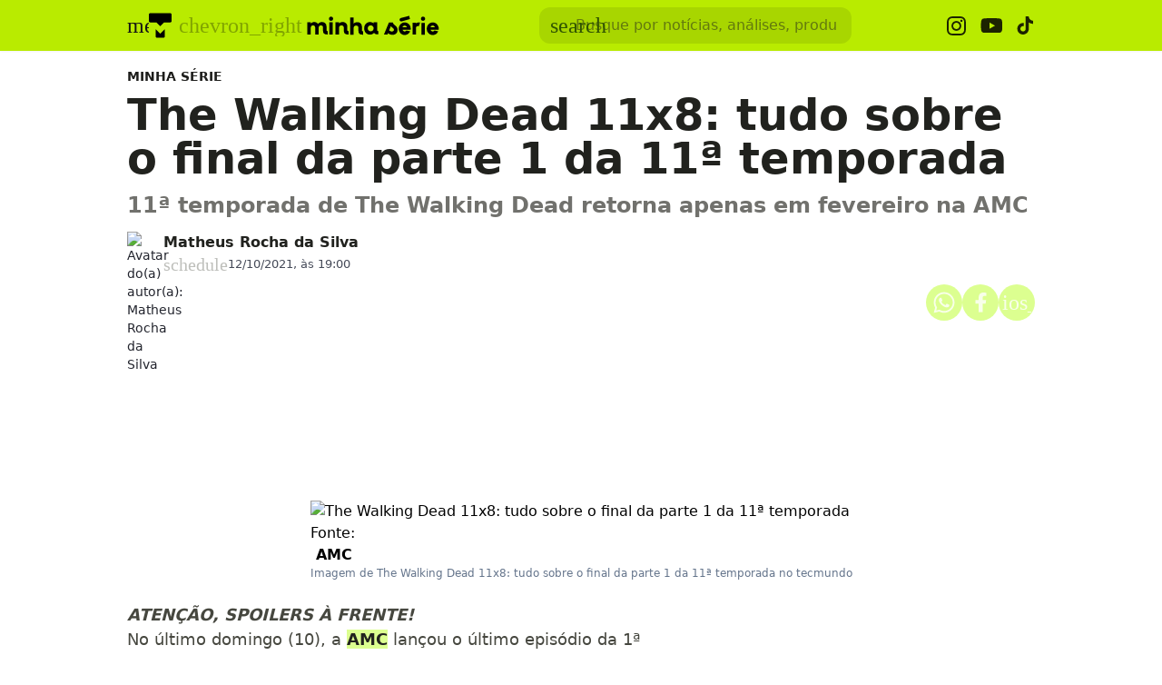

--- FILE ---
content_type: image/svg+xml
request_url: https://www.tecmundo.com.br/img/logos/tecmundo-glyphy__black.svg
body_size: 446
content:
<svg xmlns="http://www.w3.org/2000/svg" width="25" height="28" viewBox="0 0 25 28"><path fill="#000" d="M17.612 25.254V18.02l-5.138 5.15-5.08-5.15v7.992c0 .394.157.772.437 1.051s.66.436 1.055.436h7.233c.396 0 .775-.157 1.055-.436s.437-.657.437-1.051zM23.513.5H1.492C1.096.502.716.66.437.94.157 1.22 0 1.6 0 1.994V9.18c0 .395.157.774.437 1.054s.659.438 1.055.44h6.8l4.177 4.231 4.222-4.23h6.817c.396-.003.776-.161 1.056-.441S25 9.573 25 9.179V1.994c0-.394-.156-.772-.435-1.052A1.5 1.5 0 0 0 23.513.5"/></svg>

--- FILE ---
content_type: image/svg+xml
request_url: https://www.tecmundo.com.br/img/logos/minha-serie__black.svg
body_size: 1359
content:
<svg xmlns="http://www.w3.org/2000/svg" fill="none" viewBox="0 0 708 145"><g fill="#000"><path d="M25.125 56.922h17.376v5.704c4.521-4.75 10.352-7.126 17.253-7.126 8.45 0 15.112 3.682 18.802 9.862C83.439 58.95 90.34 55.5 99.028 55.5c13.209 0 22.02 8.909 22.02 22.445v17.933c0 3.09 1.787 4.873 4.883 4.873h1.194V117.5h-4.883c-12.262 0-18.563-6.057-18.563-17.817V83.172c0-6.534-4.166-10.93-10.474-10.93-6.786 0-11.423 4.512-11.423 11.16v34.091H64.406V83.165c0-6.534-4.167-10.93-10.475-10.93-6.786 0-11.423 4.512-11.423 11.16v34.091H25.132V56.915zM133.125 39.032c0-6.036 4.527-10.532 10.444-10.532 5.916 0 10.556 4.496 10.556 10.532s-4.527 10.655-10.556 10.655c-6.03 0-10.444-4.496-10.444-10.655m1.967 18.108h16.939v60.36h-16.939zM166.125 56.922h17.348v5.94c4.752-4.864 10.934-7.362 18.416-7.362 13.903 0 23.169 9.146 23.169 23.042V95.88c0 3.09 1.784 4.873 4.875 4.873h1.192V117.5h-4.875c-12.242 0-18.532-6.056-18.532-17.815V84.367c0-7.363-4.637-12.113-11.642-12.113-7.483 0-12.596 4.873-12.596 12.351V117.5h-17.348V56.937zM239.125 32.5h17.348v31.53c4.752-5.133 10.934-7.885 18.416-7.885 13.903 0 23.169 9.199 23.169 23.174v17.438c0 3.107 1.784 4.9 4.875 4.9h1.192V118.5h-4.868c-12.241 0-18.532-6.091-18.532-17.917V85.177c0-7.405-4.637-12.182-11.642-12.182-7.482 0-12.596 4.9-12.596 12.422V118.5h-17.348V32.507zM309.125 87c0-17.933 12.606-31.5 29.251-31.5 7.373 0 13.676 2.71 18.316 7.429v-6.016h17.362v38.692c0 3.069 1.785 4.84 4.878 4.84h1.193v16.635h-4.872c-8.326 0-13.791-2.71-16.53-8.138-4.879 5.901-11.89 9.558-20.332 9.558-16.646 0-29.252-13.567-29.252-31.5zm47.567 0c0-8.497-6.303-14.864-14.861-14.864S327.086 78.503 327.086 87s6.303 14.864 14.745 14.864S356.692 95.497 356.692 87M428.909 110.707l-3.072 7.364h-17.712L433.272 57.5h19.715c1.773 15.558 23.138 14.966 23.138 37.057 0 14.728-9.33 24.943-25.033 24.943-8.971 0-16.887-3.444-22.197-8.786zm13.93-34.913-8.268 20.546c2.835 3.92 7.672 6.411 13.227 6.411 6.258 0 10.629-3.328 10.629-8.555 0-7.364-10.27-9.977-15.588-18.41zM593.125 38.94c0-5.983 4.527-10.44 10.444-10.44 5.916 0 10.556 4.457 10.556 10.44s-4.527 10.56-10.556 10.56c-6.03 0-10.444-4.457-10.444-10.56M612.125 59.5h-17v59h17zM496.84 52.238c.138-.037.276-.073.414-.117l40.871-11.618-3.422-16.003-42.41 11.035c-3.56 1.078-6.168 4.356-6.168 8.275 0 4.8 3.879 8.69 8.667 8.69.712 0 1.394-.095 2.048-.262M682.125 89c0-17.394-13.432-31.5-30-31.5s-30 14.106-30 31.5 13.432 31.5 30 31.5c12.142 0 22.603-7.573 27.319-18.471l-18.517-4.242c-11.49 13.145-19.93-3.367-19.93-3.367h40.679c.29-1.756.442-3.57.442-5.42zm-41.751-7.104s3.905-9.148 11.758-9.004 11.077 9.004 11.077 9.004zM542.125 89c0-17.394-13.432-31.5-30-31.5s-30 14.106-30 31.5 13.432 31.5 30 31.5c12.142 0 22.603-7.573 27.319-18.471l-18.517-4.242c-11.49 13.145-19.93-3.367-19.93-3.367h40.679c.29-1.756.442-3.57.442-5.42zm-41.751-7.104s3.905-9.148 11.758-9.004 11.077 9.004 11.077 9.004zM568.311 62.621v-3.288h-17.186V117.5h17.186V83.61s1.868-10.86 14.346-7.622l6.468-18.044s-12.85-2.572-20.814 4.67z"/></g></svg>